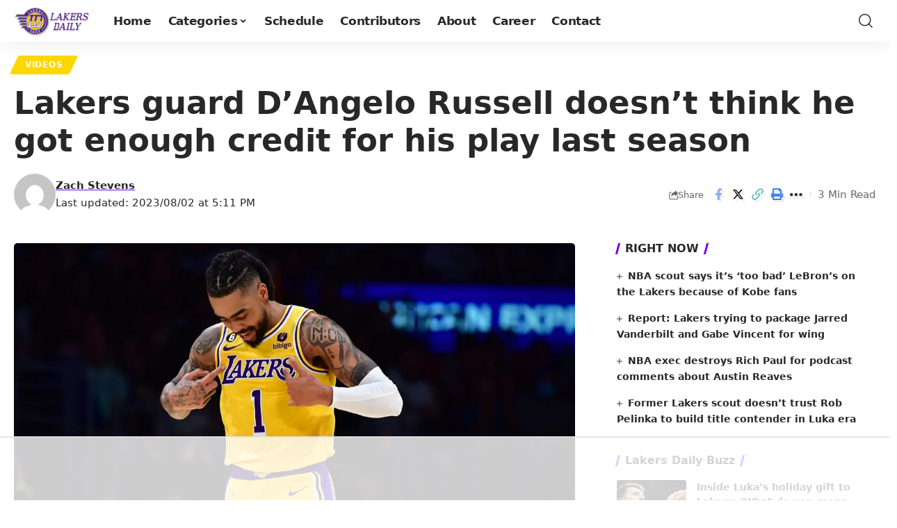

--- FILE ---
content_type: text/html
request_url: https://api.intentiq.com/profiles_engine/ProfilesEngineServlet?at=39&mi=10&dpi=936734067&pt=17&dpn=1&iiqidtype=2&iiqpcid=501ee6a5-9f21-42d9-b56b-7ac2461ae69c&iiqpciddate=1768963749808&pcid=126ff3b5-57f8-4e59-ba6e-d18cc108d67a&idtype=3&gdpr=0&japs=false&jaesc=0&jafc=0&jaensc=0&jsver=0.33&testGroup=A&source=pbjs&ABTestingConfigurationSource=group&abtg=A&vrref=https%3A%2F%2Flakersdaily.com
body_size: 56
content:
{"abPercentage":97,"adt":1,"ct":2,"isOptedOut":false,"data":{"eids":[]},"dbsaved":"false","ls":true,"cttl":86400000,"abTestUuid":"g_a2341890-8275-4dc1-9613-775e6aba69f4","tc":9,"sid":1597347220}

--- FILE ---
content_type: text/html; charset=utf-8
request_url: https://www.google.com/recaptcha/api2/aframe
body_size: 268
content:
<!DOCTYPE HTML><html><head><meta http-equiv="content-type" content="text/html; charset=UTF-8"></head><body><script nonce="p0_nGAERABTa2H3k2LrRUg">/** Anti-fraud and anti-abuse applications only. See google.com/recaptcha */ try{var clients={'sodar':'https://pagead2.googlesyndication.com/pagead/sodar?'};window.addEventListener("message",function(a){try{if(a.source===window.parent){var b=JSON.parse(a.data);var c=clients[b['id']];if(c){var d=document.createElement('img');d.src=c+b['params']+'&rc='+(localStorage.getItem("rc::a")?sessionStorage.getItem("rc::b"):"");window.document.body.appendChild(d);sessionStorage.setItem("rc::e",parseInt(sessionStorage.getItem("rc::e")||0)+1);localStorage.setItem("rc::h",'1768963767152');}}}catch(b){}});window.parent.postMessage("_grecaptcha_ready", "*");}catch(b){}</script></body></html>

--- FILE ---
content_type: text/plain
request_url: https://rtb.openx.net/openrtbb/prebidjs
body_size: -221
content:
{"id":"b30e629f-9e26-4845-90b7-abc9149c4c53","nbr":0}

--- FILE ---
content_type: text/plain
request_url: https://rtb.openx.net/openrtbb/prebidjs
body_size: -221
content:
{"id":"29200fd0-1924-479b-9105-9cca9fb77476","nbr":0}

--- FILE ---
content_type: text/plain
request_url: https://rtb.openx.net/openrtbb/prebidjs
body_size: -221
content:
{"id":"d6503c73-87ca-4327-aec2-b27ba3dd4a1c","nbr":0}

--- FILE ---
content_type: text/plain; charset=utf-8
request_url: https://ads.adthrive.com/http-api/cv2
body_size: 6903
content:
{"om":["00eoh6e0","00xbjwwl","0417f05f-1a25-4bbc-a937-4d437de56162","04cb3be7-068b-492e-9344-b921e38dda91","04f5pusp","06s33t10","08qi6o59","0b0m8l4f","0c298picd1q","0cpicd1q","0iyi1awv","0o3ed5fh","0p5m22mv","0qo0m0qz","0sm4lr19","0vuxlbys","1","10011/355d8eb1e51764705401abeb3e81c794","10011/7c4e417c23ab5a5c1377558d6e8ba25b","1011_302_56233468","1011_302_56527955","1011_302_56590597","1011_302_56590693","1011_302_56862204","1011_302_56982003","1011_302_56982262","101779_7764-1036210","1028_8728253","10310289136970_632914225","10EXMYhNyHU","110_576857699833602496","11142692","11509227","1185:1610326628","1185:1610326728","11896988","119_6230649","12010080","12010084","12010088","12168663","12219548","12219549","12219564","124682_644","124684_187","124843_8","124844_21","124848_7","124853_7","12491687","14ykosoj","1611092","17915723","17_24104720","17_24632116","17_24632123","17_24696328","17_24696334","17_24696337","17_24766968","17_24766988","17_24767217","17_24767248","17_24767257","19r1igh7","1bdc8e40-38e0-4424-9c16-9515ad932531","1nswb35c","1ul0ktpk","1zjn1epv","1zx7wzcw","202430_200_EAAYACog7t9UKc5iyzOXBU.xMcbVRrAuHeIU5IyS9qdlP9IeJGUyBMfW1N0_","202430_200_EAAYACogfp82etiOdza92P7KkqCzDPazG1s0NmTQfyLljZ.q7ScyBDr2wK8_","202d4qe7","20421090_200_EAAYACogyy0RzHbkTBh30TNsrxZR28Ohi-3ey2rLnbQlrDDSVmQyBCEE070_","206_488692","206_549410","2132:45327624","2132:45327625","2132:45871983","2132:45970140","2132:45970184","2132:46039085","2132:46039903","222tsaq1","2249:683817811","2307:00xbjwwl","2307:06s33t10","2307:1nswb35c","2307:2gev4xcy","2307:2kf27b35","2307:4b80jog8","2307:4fk9nxse","2307:4sgewasf","2307:4yevyu88","2307:5pzf21u5","2307:6adqba78","2307:6b8inw6p","2307:72szjlj3","2307:77gj3an4","2307:794di3me","2307:7cmeqmw8","2307:7zogqkvf","2307:8mv3pfbo","2307:8zkh523l","2307:98xzy0ek","2307:9mspm15z","2307:9nex8xyd","2307:a566o9hb","2307:a7w365s6","2307:c1hsjx06","2307:c7mn7oi0","2307:c88kaley","2307:dif1fgsg","2307:duxvs448","2307:eypd722d","2307:fphs0z2t","2307:fqeh4hao","2307:ge4000vb","2307:gn3plkq1","2307:hcs5q0as","2307:hpybs82n","2307:i7sov9ry","2307:j1nt89vs","2307:jd035jgw","2307:l0mfc5zl","2307:lu0m1szw","2307:mdpq40jh","2307:o6aixi0z","2307:ouycdkmq","2307:p3cf8j8j","2307:plth4l1a","2307:ppn03peq","2307:s2ahu2ae","2307:t2546w8l","2307:t8b9twm5","2307:thto5dki","2307:tteuf1og","2307:tty470r7","2307:u7pifvgm","2307:v31rs2oq","2307:w6xlb04q","2307:wt0wmo2s","2307:x9yz5t0i","2307:xc88kxs9","2307:ybgpfta6","2319_66419_9397724","2409_15064_70_86128402","2409_25495_176_CR52092918","2409_25495_176_CR52092922","2409_25495_176_CR52092923","2409_25495_176_CR52092954","2409_25495_176_CR52092956","2409_25495_176_CR52092957","2409_25495_176_CR52092958","2409_25495_176_CR52092959","2409_25495_176_CR52150651","2409_25495_176_CR52153848","2409_25495_176_CR52153849","2409_25495_176_CR52175340","2409_25495_176_CR52178314","2409_25495_176_CR52178315","2409_25495_176_CR52178316","2409_25495_176_CR52186411","2409_25495_176_CR52188001","244441761","25_53v6aquw","25_87z6cimm","25_edspht56","25_hgrz3ggo","25_m2n177jy","25_o4jf439x","25_op9gtamy","25_oz31jrd0","25_pz8lwofu","25_sqmqxvaf","25_ti0s3bz3","25_utberk8n","25_v6qt489s","25_yi6qlg3p","25_ztlksnbe","2636_1101777_7764-1036207","2636_1101777_7764-1036212","2662_200562_8182956","2662_255125_T26309109","2676:85807305","2676:86698238","2676:86698469","2760:176_CR52150651","2760:176_CR52186412","286bn7o6","28933536","28u7c6ez","29402249","29414696","29414711","2974:8166422","2_206_554478","2ec20698-8404-4f56-9457-51ea4f7719a8","2gev4xcy","2jjp1phz","2levso2o","2yor97dj","3018/2c83a32ad2293482c65870d3b43a5633","308_125203_16","31334462","3335_25247_700109379","3335_25247_700109389","33605023","33605376","33865078","34182009","3490:CR52092921","3490:CR52092922","3490:CR52092923","3490:CR52092957","3490:CR52178314","3490:CR52178315","3490:CR52178316","3490:CR52190519","3490:CR52212685","3490:CR52212688","3490:CR52223725","3490:CR52223938","34945989","35753418","3646_185414_T26335189","3658_120679_T25996036","3658_136236_fphs0z2t","3658_15078_fqeh4hao","3658_151356_c88kaley","3658_15233_hcs5q0as","3658_15233_of0pnoue","3658_155735_plth4l1a","3658_15936_31yw6nyu","3658_18008_duxvs448","3658_608642_v31rs2oq","3658_83553_nv0uqrqm","3658_87799_t2546w8l","3702_139777_24765456","3702_139777_24765461","3702_139777_24765466","3702_139777_24765471","3702_139777_24765477","3702_139777_24765483","3702_139777_24765500","3702_139777_24765527","3702_139777_24765530","3702_139777_24765537","3702_139777_24765544","3702_139777_24765546","3702_139777_24765548","3702_139777_24765550","381513943572","3858:9632482","38iojc68","39364467","3LMBEkP-wis","3c9a60f8-e5b0-4001-aa6e-270d8144fe84","3ql09rl9","40209386","409_216326","409_216384","409_216396","409_216406","409_216416","409_216506","409_220168","409_220173","409_223599","409_225978","409_225982","409_225988","409_225990","409_226322","409_226332","409_226336","409_226338","409_226352","409_226362","409_226364","409_227223","409_227235","409_228115","409_228346","409_228356","409_228362","409_228378","409_230713","409_230717","409_230727","409_230728","409_230737","43919985","439246469228","43wj9l5n","44023623","44629254","45871983","458901553568","46vbi2k4","47745534","47869802","481703827","48449219","485027845327","48673556","48673577","488692","49068569","49123013","49869013","4aqwokyz","4b80jog8","4etfwvf1","4qxmmgd2","4s298gewasf","4sgewasf","4tgls8cg","4yevyu88","4zai8e8t","501425","51004532","51372084","51372434","514819301","521167","52136747","521_425_203504","521_425_203507","521_425_203508","521_425_203519","521_425_203527","521_425_203542","521_425_203693","521_425_203698","521_425_203700","521_425_203703","521_425_203706","521_425_203708","521_425_203729","521_425_203730","521_425_203731","521_425_203733","521_425_203742","521_425_203743","521_425_203744","521_425_203863","521_425_203877","521_425_203879","521_425_203880","521_425_203887","521_425_203897","521_425_203912","521_425_203921","521_425_203932","521_425_203933","521_425_203934","521_425_203936","521_425_203946","521_425_203951","521_425_203956","521_425_203957","521_425_203959","521_425_203970","521_425_203981","522709","522710","52787751","53v6aquw","55092220","5510:0nkew1d9","5510:1nswb35c","5510:6mj57yc0","5510:7zogqkvf","5510:c88kaley","5510:kecbwzbd","5510:llssk7bx","5510:ouycdkmq","5510:quk7w53j","5510:t393g7ye","55167461","553781814","5563_66529_OADD2.1173178935860849_1GJJ21J4FWD1WKT","55726028","557_409_216396","557_409_220333","557_409_220344","557_409_220354","557_409_223599","557_409_228055","557_409_228059","557_409_228363","557_409_230714","55826909","558_93_1nswb35c","558_93_a0oxacu8","558_93_c88kaley","558_93_duxvs448","558_93_pz8lwofu","558_93_qqvgscdx","56071098","56084269","56086744","56217794","5626536529","56341213","56617551","56632486","56635908","56691742","5726507757","57673032","58310259131_553781814","59856354","5a5vgxhj","5jesg1yh","5l03u8j0","5mh8a4a2","600618969","609577512","60f5a06w","61174524","61210719","6126589193","61381001","61456734","61682408","61900466","61916211","61916223","61916225","61916229","61932920","61932925","61932933","61932958","61xc53ii","6226505239","6226507991","6226514001","6226515917","6226543495","6250_66552_498398596","627225143","627227759","627290883","627309156","627309159","627506494","628015148","628086965","628153053","628222860","628223277","628360579","628360582","628444259","628444349","628444433","628444439","628456310","628456379","628456382","628456391","628622163","628622172","628622241","628622244","628622247","628622250","628683371","628687043","628687157","628687460","628687463","628803013","628841673","629007394","629009180","629167998","629168001","629168010","629168565","629171196","629171202","629255550","629350437","62946736","62946743","62946748","62946757","62959980","62980383","62981075","629817930","62981822","629984747","630137823","6365_61796_784880274628","63t6qg56","6400-961227","651637461","652348590","652348592","6547_67916_9TCSOwEsPpj3UxXmQ8Fw","6547_67916_AW0sbg9edJtCfxobkX8X","6547_67916_MV1nZ1aWyzts2kLtI0OJ","6547_67916_YK5PRXOfBSzdRq7F0SMf","6547_67916_nm6dbfDp8XFWn62dJJkq","6547_67916_vhQObFKEE5o0wofhYsHK","659216891404","659713728691","663293686","663293761","67298swazxr","6732_70269_T25894746","67swazxr","680597458938","680_99480_700109379","688070999","688078501","690_99485_1610326628","692192868","692194003","695879875","697189892","697189917","697189925","697189927","697189950","697189963","697189993","697189999","697190006","697525780","697876985","697876994","697876997","698486411","699557820","699812344","699812857","699813340","699824707","6adqba78","6b8inw6p","6hye09n0","6l96h853","6mj57yc0","6n1cwui3","6z26stpw","6zt4aowl","700109389","702397981","702924317","705271545","705966208","70_86128400","70_86739604","717ba1cd-90c8-452f-8c88-88e52a8a9271","726223570444","7354_111700_86509222","7354_111700_86509226","7354_115176_72004124","7354_138543_85445179","7354_138543_85445183","7354_138543_85807305","7354_138543_85807308","7354_138543_85807343","7354_138543_85809016","739103879651","7488qws5","74_462792722","74_462792978","75e7ca45-632c-49fe-a5b8-bb7d78ef7ff2","7732580","7764-1036207","7764-1036208","7764-1036209","77gj3an4","793266583179","793266622530","794di3me","7969_149355_45871983","7969_149355_45999649","7969_149355_45999652","7a0tg1yi","7adef1a1-1eee-4d0b-a69e-fa735609399b","7cmeqmw8","7i30xyr5","7qIE6HPltrY","7qevw67b","7xb3th35","7zogqkvf","80070365","80070373","80070376","80070391","80ec5mhd","8154365","82_7764-1036205","82_7764-1036209","82_7764-1036210","83447123","83448067","85939025","86509229","86509958","86509959","8b5u826e","8d2bwdL_2rg","8d7b9bf2-eba5-4d51-9ac4-095ef2119544","8fx3vqhp","8hezw6rl","8i63s069","8linfb0q","8mv3pfbo","8w4klwi4","8z3l4rh4","8zkh523l","9057/0328842c8f1d017570ede5c97267f40d","9057/211d1f0fa71d1a58cabee51f2180e38f","9061548","90_12491645","90_12491667","94uuso8o","96srbype","9cv2cppz","9d5f8vic","9e2981x2zdt","9nex8xyd","9r15vock","9t6gmxuz","9vykgux1","9wmwe528","9y91aee3","9yffr0hr","FHB3QUSmfdQ","Fr6ZACsoGJI","O9JX84cmAa2qqQRu8iaQ","S9HxLRyt6Ug","TUhCCxRjZNc","YlnVIl2d84o","a0298oxacu8","a0oxacu8","a566o9hb","a7w365s6","a7wye4jw","a9bh8pnn","aa84jjkn","ascierwp","axa2hq5l","axw5pt53","b052703c-a6d6-4a6a-bb33-f9193396697c","b08dc497-722a-4eb2-bfe7-b711f8b3debc","b90cwbcd","b99wkm10","bd5xg6f6","bhcgvwxj","bmvwlypm","bn278v80","bnef280p","bpwmigtk","bu0fzuks","bw5u85ie","c1dt8zmk","c1hsjx06","c1u7ixf4","c25uv8cd","c3jn1bgj","c5e85291-da7b-4f9a-a7ca-27808d20da75","c75hp4ji","c7mn7oi0","c7ybzxrr","c7z0h277","c88kaley","cqant14y","cr-6ovjht2euatj","cr-6ovjht2eubxe","cr-90budt7cu9vd","cr-9andk5n8uatj","cr-9hxzbqc08jrgv2","cr-Bitc7n_p9iw__vat__49i_k_6v6_h_jce2vj5h_Sky0Cdjrj","cr-Bitc7n_p9iw__vat__49i_k_6v6_h_jce2vj5h_yApYgdjrj","cr-aawz1h5vubwj","cr-aawz1h6wubwj","cr-aawz3f1yubwj","cr-aawz3f3qubwj","cr-ccr05f6rv7uiu","cr-f6puwm2w27tf1","cr-f6puwm2x27tf1","cr-fl7etkvaubxe","cr-k333yp7fu9vd","cr-kdn4vaqgubxe","cr-u8cu3kinuatj","cr-vu0tbhteubwe","cr-xu1ullzyuatj","cv0h9mrv","cymho2zs","d8ijy7f2","d8xpzwgq","d99b9d2e-f843-4604-b1a2-53da797646cf","dc9iz3n6","dg2WmFvzosE","di298f1fgsg","dif1fgsg","djstahv8","dsugp5th","dt298tupnse","duxvs448","dzn3z50z","e2c76his","e859b639-2d82-45cb-9e19-7afebc45aaad","eb9vjo1r","ekocpzhh","extremereach_creative_76559239","eypd722d","f0ca145f-a9ea-418e-9b6d-9a1b2034ea1f","f0u03q6w","f3298craufm","f4a2x6rd","fdujxvyb","fe07xdaw","fj298p0ceax","fjp0ceax","fmmrtnw7","fovbyhjn","fp298hs0z2t","fphs0z2t","fq298eh4hao","fqeh4hao","g49ju19u","g5egxitt","gh8va2dg","gis95x88","gn3plkq1","gpx7xks2","gy298li6xth","h0cw921b","h0zwvskc","h4d8w3i0","h829828fwf4","h9sd3inc","hPuTdMDQS5M","hcs5q0as","heyp82hb","hf2989ak5dg","hf9ak5dg","hgrz3ggo","hpybs82n","hqz7anxg","hueqprai","hxxrc6st","i2aglcoy","i9b8es34","iaqttatc","ikek48r0","iw3id10l","izn7xb48","j1nt89vs","j39smngx","j4r0agpc","j5l7lkp9","jaz5omfl","jci9uj40","jd035jgw","jo298x7do5h","jonxsolf","jq298895ajv","jschc727","k1aq2uly","k3mnim0y","kecbwzbd","keclz3yy","kk2985768bd","kk5768bd","klqiditz","ksrdc5dk","kxyuk60y","kz8629zd","l04ojb5z","l45j4icj","lc408s2k","ldnbhfjl","ldv3iy6n","ll8m2pwk","llssk7bx","lmi8pfvy","lnmgz2zg","lp1o53wi","m1gs48fk","m20abzxu","m3128oiv","min949in","mmczbw1f","mmr74uc4","msspibow","mvs8bhbb","n02986kpcfp","n3egwnq7","ndestypq","nfcyla6a","np9yfx64","nv0uqrqm","nww7g1ha","o4jf439x","o5h8ha31","o5xj653n","o705c5j6","oa0pvhpe","oaa25uh7","oe31iwxh","ofoon6ir","okem47bb","op3f6pcp","op9gtamy","ouycdkmq","oz31jrd0","oz3ry6sr","pi9dvb89","piwneqqj","pl298th4l1a","plth4l1a","pnprkxyb","poc1p809","pr3rk44v","pug4sba4","pvgx7ymi","q0nt8p8d","q67hxR5QUHo","q79txt07","q9I-eRux9vU","q9plh3qd","qeds4xMFyQE","qen3mj4l","qqj2iqh7","qqvgscdx","quk7w53j","ra3bwev9","rbs0tzzw","rqqpcfh9","rup4bwce","rx298j4b6nw","rxj4b6nw","s2ahu2ae","s42om3j4","s4s41bit","sdodmuod","sfg1qb1x","sqmqxvaf","sslkianq","t2546w8l","t393g7ye","t5kb9pme","t79r9pdb","t8b9twm5","ta3n09df","tchmlp1j","thto5dki","ti0s3bz3","tt298y470r7","u2cc9kzv","u3oyi6bb","ud61dfyz","ufspt5gk","uhebin5g","uk9x4xmh","ul298u6uool","umq7ucle","usle8ijx","uthwjnbu","v1oc480x","v224plyd","v229824plyd","v31rs2oq","v4298rfqxto","v4rfqxto","v5w56b83","vbivoyo6","ven7pu1c","veuwcd3t","vj7hzkpp","vk8u5qr9","vkqnyng8","vosqszns","vqqwz0z3","vu8587rh","w15c67ad","w1ws81sy","w9z4nv6x","wk6r24xi","wq5j4s9t","wt0wmo2s","wt2980wmo2s","wzzwxxwa","x716iscu","x9298yz5t0i","x9yz5t0i","xafmw0z6","xdaezn6y","xgjdt26g","xi2980pzcw8","xies7jcx","xm17wwex","xswz6rio","xxv36f9n","xz9ajlkq","ya4kstni","ybgpfta6","yi6qlg3p","yvwm7me2","z68m148x","zaiy3lqy","zfexqyi5","zi298ox91q0","ziox91q0","znl4u1zy","zpm9ltrh","zw6jpag6","zwzjgvpw","7979132","7979135"],"pmp":[],"adomains":["1md.org","a4g.com","about.bugmd.com","acelauncher.com","adameve.com","adelion.com","adp3.net","advenuedsp.com","aibidauction.com","aibidsrv.com","akusoli.com","allofmpls.org","arkeero.net","ato.mx","avazutracking.net","avid-ad-server.com","avid-adserver.com","avidadserver.com","aztracking.net","bc-sys.com","bcc-ads.com","bidderrtb.com","bidscube.com","bizzclick.com","bkserving.com","bksn.se","brightmountainads.com","bucksense.io","bugmd.com","ca.iqos.com","capitaloneshopping.com","cdn.dsptr.com","clarifion.com","clean.peebuster.com","cotosen.com","cs.money","cwkuki.com","dallasnews.com","dcntr-ads.com","decenterads.com","derila-ergo.com","dhgate.com","dhs.gov","digitaladsystems.com","displate.com","doyour.bid","dspbox.io","envisionx.co","ezmob.com","fla-keys.com","fmlabsonline.com","g123.jp","g2trk.com","gadgetslaboratory.com","gadmobe.com","getbugmd.com","goodtoknowthis.com","gov.il","grosvenorcasinos.com","guard.io","hero-wars.com","holts.com","howto5.io","http://bookstofilm.com/","http://countingmypennies.com/","http://fabpop.net/","http://folkaly.com/","http://gameswaka.com/","http://gowdr.com/","http://gratefulfinance.com/","http://outliermodel.com/","http://profitor.com/","http://tenfactorialrocks.com/","http://vovviral.com/","https://instantbuzz.net/","https://www.royalcaribbean.com/","ice.gov","imprdom.com","justanswer.com","liverrenew.com","longhornsnuff.com","lovehoney.com","lowerjointpain.com","lymphsystemsupport.com","meccabingo.com","media-servers.net","medimops.de","miniretornaveis.com","mobuppsrtb.com","motionspots.com","mygrizzly.com","myiq.com","myrocky.ca","national-lottery.co.uk","nbliver360.com","ndc.ajillionmax.com","nibblr-ai.com","niutux.com","nordicspirit.co.uk","notify.nuviad.com","notify.oxonux.com","own-imp.vrtzads.com","paperela.com","paradisestays.site","parasiterelief.com","peta.org","pfm.ninja","photoshelter.com","pixel.metanetwork.mobi","pixel.valo.ai","plannedparenthood.org","plf1.net","plt7.com","pltfrm.click","printwithwave.co","privacymodeweb.com","rangeusa.com","readywind.com","reklambids.com","ri.psdwc.com","royalcaribbean.com","royalcaribbean.com.au","rtb-adeclipse.io","rtb-direct.com","rtb.adx1.com","rtb.kds.media","rtb.reklambid.com","rtb.reklamdsp.com","rtb.rklmstr.com","rtbadtrading.com","rtbsbengine.com","rtbtradein.com","saba.com.mx","safevirus.info","securevid.co","seedtag.com","servedby.revive-adserver.net","shift.com","simple.life","smrt-view.com","swissklip.com","taboola.com","tel-aviv.gov.il","temu.com","theoceanac.com","track-bid.com","trackingintegral.com","trading-rtbg.com","trkbid.com","truthfinder.com","unoadsrv.com","usconcealedcarry.com","uuidksinc.net","vabilitytech.com","vashoot.com","vegogarden.com","viewtemplates.com","votervoice.net","vuse.com","waardex.com","wapstart.ru","wdc.go2trk.com","weareplannedparenthood.org","webtradingspot.com","www.royalcaribbean.com","xapads.com","xiaflex.com","yourchamilia.com"]}

--- FILE ---
content_type: text/plain
request_url: https://rtb.openx.net/openrtbb/prebidjs
body_size: -221
content:
{"id":"37cad9b9-2406-4e1f-a618-fc3416c2b1e3","nbr":0}

--- FILE ---
content_type: text/plain
request_url: https://rtb.openx.net/openrtbb/prebidjs
body_size: -221
content:
{"id":"f9a13f31-8eba-4a8f-a433-8405d2614829","nbr":0}

--- FILE ---
content_type: text/plain
request_url: https://rtb.openx.net/openrtbb/prebidjs
body_size: -221
content:
{"id":"3a688f1d-9076-4e02-a0cc-4eb6a6af2aec","nbr":0}

--- FILE ---
content_type: text/plain
request_url: https://rtb.openx.net/openrtbb/prebidjs
body_size: -221
content:
{"id":"b089e836-2b91-4cf6-b6cd-9dcff994640c","nbr":0}

--- FILE ---
content_type: text/plain
request_url: https://rtb.openx.net/openrtbb/prebidjs
body_size: -221
content:
{"id":"01ad4230-62de-4400-80f2-da454dc5798a","nbr":0}

--- FILE ---
content_type: text/plain
request_url: https://rtb.openx.net/openrtbb/prebidjs
body_size: -221
content:
{"id":"4fcab4bf-76f0-49cf-b0a3-7d9a2dfea708","nbr":0}

--- FILE ---
content_type: text/plain
request_url: https://rtb.openx.net/openrtbb/prebidjs
body_size: -221
content:
{"id":"2722f9fb-5d13-49bd-a35a-40bd7df40cde","nbr":0}

--- FILE ---
content_type: text/plain
request_url: https://rtb.openx.net/openrtbb/prebidjs
body_size: -83
content:
{"id":"bcecb0a9-030a-4b55-9975-c77cf285d69e","nbr":0}

--- FILE ---
content_type: text/plain
request_url: https://rtb.openx.net/openrtbb/prebidjs
body_size: -221
content:
{"id":"b2c32855-9f6b-4e75-bca0-572c456b1e9b","nbr":0}

--- FILE ---
content_type: text/plain
request_url: https://rtb.openx.net/openrtbb/prebidjs
body_size: -221
content:
{"id":"fdce75e1-3fb9-4867-a8cf-5a57d4f3dac6","nbr":0}

--- FILE ---
content_type: text/plain; charset=UTF-8
request_url: https://at.teads.tv/fpc?analytics_tag_id=PUB_17002&tfpvi=&gdpr_consent=&gdpr_status=22&gdpr_reason=220&ccpa_consent=&sv=prebid-v1
body_size: 56
content:
NDg2Yzc4MzUtOTI2ZC00NTExLWJiMDktNGMwMTU1N2NlZjdmIzktMw==